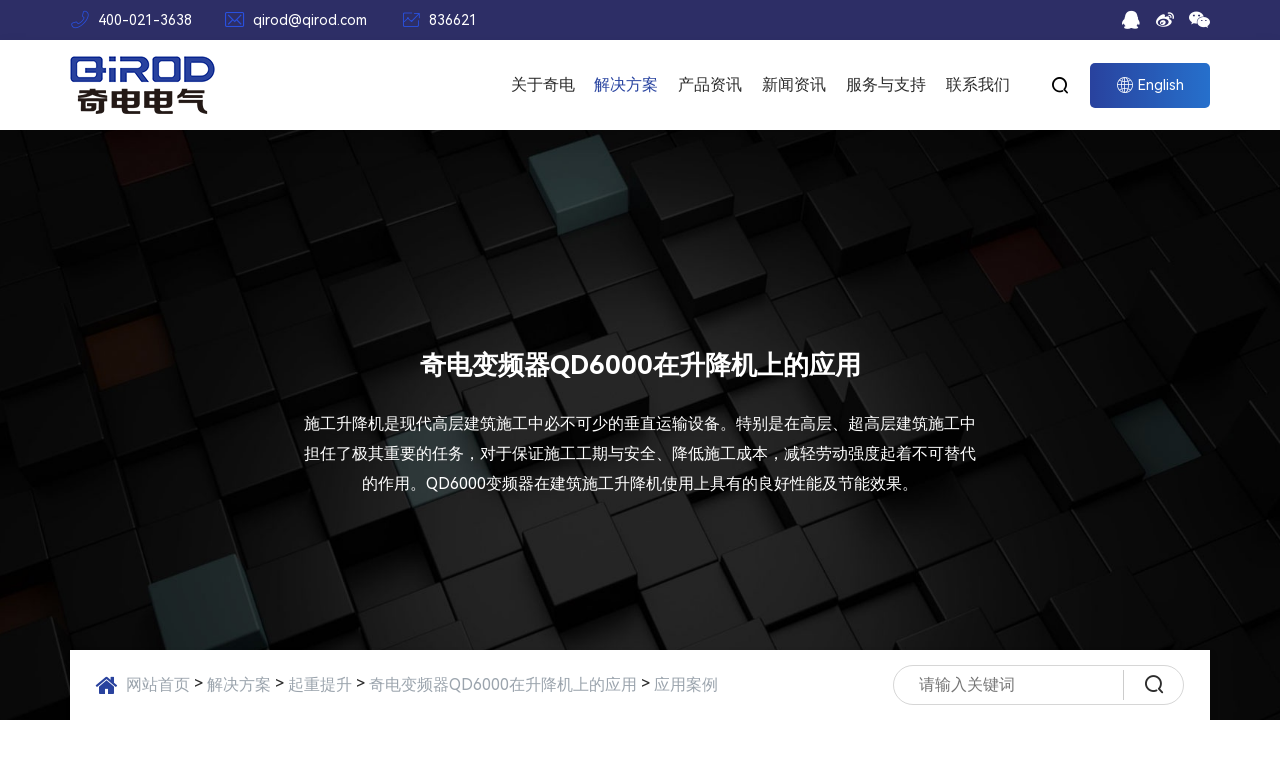

--- FILE ---
content_type: text/html; charset=utf-8
request_url: https://www.qirod.com/qd6000-lift-case-83.html
body_size: 6025
content:
<!DOCTYPE html>
<html>
<head> 
	<meta charset="utf-8">
	<meta http-equiv="X-UA-Compatible" content="IE=edge" />
	<title>运行效果：_应用案例_奇电变频器QD6000在升降机上的应用_起重提升_解决方案_奇电电气官网-上海奇电电气科技有限公司</title>
	<meta name="keywords" content="电气">
	<meta name="description" content="采用QD6000变频器的搅拌机控制系统已投入运行三年多，取得了良好的经济效益和社会效益：控制装置运行可靠，具有良好的环境适应能力，能抗击油污、粉尘及湿热等恶劣环 境，故障率低；优异电流限幅特性，过载能力强，可有效降低变频过载、过流保护，最大限度保障生 产连续性；经济效益显著，一年多即可收回采用变频控制系统增加的全部投资；">
	<meta name="viewport" content="width=device-width, initial-scale=1, maximum-scale=1, user-scalable=no">
	
		<link rel="shortcut icon" href="/favicon.ico">
		<link rel="stylesheet" type="text/css" href="/static/index/package/bootstrap/3.3.7/bootstrap.min.css"/>
	<link rel="stylesheet" type="text/css" href="/static/index/web_default/css/css.css?v==1.3.3"/>
	<!--[if lt IE 9]>
	<script src="/static/index/web_default/js/html5.min.js"></script>
	<script src="/static/index/web_default/js/respond.min.js"></script>
	<script type="text/javascript" src="/static/index/web_default/js/selectivizr.js" ></script>
	<![endif]-->
	<!--Include Js-->
	<script type="text/javascript" src="/static/index/package/seajs/3.0.3/sea.js?v=3.0.3"></script>
	<script type="text/javascript" src="/static/index/web_default/js/config.js?v=1.0.8"></script>
	<script type="text/javascript">
		var searchUrl="/search"
		var emailMsg='Please fill in the email correctly';
		var panel_menu='栏目',
			panel_language='语言',
			indexUrl="/";
	</script>
		</head>
<body>
<div id="page">
	<header class="header  active " id="header">
		<div class="inner">
			<div class="head-top">
				<div class="container2">
					<div class="phone pull-left"><a href="tel:400-021-3638"><i class="iconfont">&#xe636;</i><span>400-021-3638</span></a></div>
					<div class="email pull-left"><a href="#"><i class="iconfont">&#xe63f;</i><span>qirod@qirod.com</span></a></div>
					<div class="stock_code pull-left"><a href="#"><i class="iconfont">&#xe65c;</i><span>836621</span></a></div>
					<div class="share pull-right">
												<a href="http://wpa.qq.com/msgrd?v=3&uin=&site=qq&menu=yes" class="qq"><i class="fa fa-qq"></i></a>
						<a href=""><i class="fa fa-weibo"></i></a>
						<a href="javascript:;" class="wechat">
							<i class="fa fa-weixin"></i>
							<div class="code"><img src="/uploads/image/20220411/1649664217764421.jpg" alt="wechat"></div>
						</a>
											</div>
				</div>
			</div>
			<div class="head-nav clearfix">
				<a href="#menu" class="mm_btn">
					<div class="menu_bar">
						<div class="menu_bar_item top">
							<div class="rect top"></div>
						</div>
						<div class="menu_bar_item mid">
							<div class="rect mid"></div>
						</div>
						<div class="menu_bar_item bottom">
							<div class="rect bottom"></div>
						</div>
					</div>
				</a>  
				<div class="container2 clearfix">
					<h1 class="logo pull-left">
						<a href="/">
							<img src="/uploads/image/20220325/1648193326121167.png" alt="奇电电气官网-上海奇电电气科技有限公司" />
						</a>
					</h1>
					<div class="language pull-right">
													<a href="http://www.dnh-drive.com/"><i class="iconfont">&#xe628;</i><span>English</span></a>
												</div>
					<div class="index-search pull-right">
						<a href="#">
							<i class="iconfont">&#xe7f6;</i>
						</a>
						<div class="content">
							<div class="container">
								<div class="s-content">
									<a href="#" class="close"><i class="fa fa-close"></i></a>
									<div class="title">您需要了解什么产品和服务?</div>
									<div class="input"><input type="text" name="head_keyword" class="head_keyword inpt3" value="" placeholder="请输入关键词" ><input type="submit" class="head_search inpt4"  value="&#xe7f6;"><input type="hidden" name="head_module" value="product"></div>
								</div>
							</div>
						</div>
					</div>
					<nav class="nav pull-right">
						<ul class="clearfix">
														<li >
								<a href="/about" >
																	关于奇电								<i class="fa fa-angle-down"></i>
														</a>
														<div class="child">
																	<a href="/about/profile">公司简介</a>
																	<a href="/about/culture">企业文化</a>
																	<a href="/equipment">厂房设备</a>
																	<a href="/honor">荣誉资质</a>
															</div>
														</li>
														<li class="active">
								<a href="/the-solution" >
																	解决方案								<i class="fa fa-angle-down"></i>
														</a>
														<div class="child">
																	<a href="/the-solution/chemical">化工</a>
																	<a href="/the-solution/hoisting">起重提升</a>
																	<a href="/the-solution/air-compressor">空压机</a>
																	<a href="/the-solution/iron-and-steel">钢铁</a>
																	<a href="/the-solution/machine-tool">机床</a>
																	<a href="/the-solution/fan-water-pump">风机水泵</a>
																	<a href="/the-solution/petroleum-and-petrochemical">石油石化</a>
																	<a href="/the-solution/municipal-engineering">市政工程</a>
																	<a href="/the-solution/rubber">橡胶</a>
																	<a href="/the-solution/non-ferrous-metal">有色金属</a>
																	<a href="/the-solution/other">其他</a>
															</div>
														</li>
														<li >
								<a href="/product" >
																	产品资讯								<i class="fa fa-angle-down"></i>
														</a>
														<div class="child">
																	<a href="/product/low-and-medium-voltage-converter">中低压变频器</a>
																	<a href="/product/medium-and-low-voltage-soft-starter">中低压软起动器</a>
																	<a href="/product/high-pressure-soft-lifting-device">高压软起装置</a>
																	<a href="/product/high-voltage-converter-unit">高压变频器装置</a>
																	<a href="/product/reactive-power-compensation-harmonic-control">电能质量产品</a>
																	<a href="/product/other-products">其他</a>
															</div>
														</li>
														<li >
								<a href="/news" >
																	新闻资讯								<i class="fa fa-angle-down"></i>
														</a>
														<div class="child">
																	<a href="/news/company-news">公司新闻</a>
																	<a href="/news/media-reports">媒体报道</a>
																	<a href="/news/project-activities">专题活动</a>
															</div>
														</li>
														<li >
								<a href="/services-and-support" >
																	服务与支持								<i class="fa fa-angle-down"></i>
														</a>
														<div class="child">
																	<a href="/services-and-support/the-service-is-introduced">服务介绍</a>
																	<a href="/services-and-support/service-process.html">服务流程</a>
																	<a href="/services-and-support/rework-process">返工流程</a>
																	<a href="/services-and-support/technical-support">技术支持</a>
																	<a href="/download">资料下载</a>
															</div>
														</li>
														<li >
								<a href="/contact" >
																	联系我们								<i class="fa fa-angle-down"></i>
														</a>
														<div class="child">
																	<a href="/information">联系信息</a>
																	<a href="/recruit">人才招聘</a>
															</div>
														</li>
													</ul>
					</nav>
				</div>
			</div>
		</div>
		<nav id="menu" class="mm-menu_offcanvas">
	<div id="panel-menu">
		<ul>
			<li><a href="/" >网站首页</a></li>
						<li ><a href="/about" >关于奇电</a>
					
				<ul>
										<li>
						<a href="/about/profile" >公司简介</a>
					</li>
										<li>
						<a href="/about/culture" >企业文化</a>
					</li>
										<li>
						<a href="/equipment" >厂房设备</a>
					</li>
										<li>
						<a href="/honor" >荣誉资质</a>
					</li>
									</ul>
							</li>
						<li class="active"><a href="/the-solution" >解决方案</a>
					
				<ul>
										<li>
						<a href="/the-solution/chemical" >化工</a>
					</li>
										<li>
						<a href="/the-solution/hoisting" >起重提升</a>
					</li>
										<li>
						<a href="/the-solution/air-compressor" >空压机</a>
					</li>
										<li>
						<a href="/the-solution/iron-and-steel" >钢铁</a>
					</li>
										<li>
						<a href="/the-solution/machine-tool" >机床</a>
					</li>
										<li>
						<a href="/the-solution/fan-water-pump" >风机水泵</a>
					</li>
										<li>
						<a href="/the-solution/petroleum-and-petrochemical" >石油石化</a>
					</li>
										<li>
						<a href="/the-solution/municipal-engineering" >市政工程</a>
					</li>
										<li>
						<a href="/the-solution/rubber" >橡胶</a>
					</li>
										<li>
						<a href="/the-solution/non-ferrous-metal" >有色金属</a>
					</li>
										<li>
						<a href="/the-solution/other" >其他</a>
					</li>
									</ul>
							</li>
						<li ><a href="/product" >产品资讯</a>
					
				<ul>
										<li>
						<a href="/product/low-and-medium-voltage-converter" >中低压变频器</a>
					</li>
										<li>
						<a href="/product/medium-and-low-voltage-soft-starter" >中低压软起动器</a>
					</li>
										<li>
						<a href="/product/high-pressure-soft-lifting-device" >高压软起装置</a>
					</li>
										<li>
						<a href="/product/high-voltage-converter-unit" >高压变频器装置</a>
					</li>
										<li>
						<a href="/product/reactive-power-compensation-harmonic-control" >电能质量产品</a>
					</li>
										<li>
						<a href="/product/other-products" >其他</a>
					</li>
									</ul>
							</li>
						<li ><a href="/news" >新闻资讯</a>
					
				<ul>
										<li>
						<a href="/news/company-news" >公司新闻</a>
					</li>
										<li>
						<a href="/news/media-reports" >媒体报道</a>
					</li>
										<li>
						<a href="/news/project-activities" >专题活动</a>
					</li>
									</ul>
							</li>
						<li ><a href="/services-and-support" >服务与支持</a>
					
				<ul>
										<li>
						<a href="/services-and-support/the-service-is-introduced" >服务介绍</a>
					</li>
										<li>
						<a href="/services-and-support/service-process.html" >服务流程</a>
					</li>
										<li>
						<a href="/services-and-support/rework-process" >返工流程</a>
					</li>
										<li>
						<a href="/services-and-support/technical-support" >技术支持</a>
					</li>
										<li>
						<a href="/download" >资料下载</a>
					</li>
									</ul>
							</li>
						<li ><a href="/contact" >联系我们</a>
					
				<ul>
										<li>
						<a href="/information" >联系信息</a>
					</li>
										<li>
						<a href="/recruit" >人才招聘</a>
					</li>
									</ul>
							</li>
					</ul>
	</div>
	<div id="panel-language">
		<ul>
							<li><a href="http://www.dnh-drive.com/">English</a></li>
						</ul>
	</div>
</nav>	
	</header>
		<section class="col-banner" id="col-banner" style="height:300px;">
		<div class="swiper-container banner-container">
			<div class="swiper-wrapper">
								<div class="swiper-slide" style="height:300px;background:url(/uploads/image/20220414/1649897582671662.jpg)no-repeat center/cover">
					<div class="ban_cont" id="ban1" style="text-align:center">
						<div class="container2">
							<div class="content">
								<h2>奇电变频器QD6000在升降机上的应用</h2><p><br/></p><p>施工升降机是现代高层建筑施工中必不可少的垂直运输设备。特别是在高层、超高层建筑施工中担任了极其重要的任务，对于保证施工工期与安全、降低施工成本，减轻劳动强度起着不可替代的作用。QD6000变频器在建筑施工升降机使用上具有的良好性能及节能效果。</p>							</div>
						</div>
					</div>
				</div>
							</div>
		</div>
			</section>
	<div class="vicenav">
	<div class="container2">
		<div class="wrap">
			<div class="navHead">
				<div class="mbx"><i class="fa fa-home"></i><a href="/">网站首页</a>&nbsp;&gt;&nbsp;<a href='/the-solution'>解决方案</a>&nbsp;&gt;&nbsp;<a href='/the-solution/hoisting'>起重提升</a>&nbsp;&gt;&nbsp;<a href='/the-solution/hoisting/qd6000-lift'>奇电变频器QD6000在升降机上的应用</a>&nbsp;&gt;&nbsp;<a href='/qd6000-lift-case'>应用案例</a></div>
				<div class="page-search"><input type="text" name="page_keyword" class="page_keyword inpt3" value="" placeholder="请输入关键词" ><input type="submit" class="page_search inpt4"  value="&#xe7f6;"><input type="hidden" name="page_module" value="product"></div>
			</div>
						<ul class="list">
								<li class="active">
					<a href="/qd6000-lift-case">
						<h3>应用案例</h3>
						<p class="namemark"></p>
					</a>
				</li>
								<li >
					<a href="/the-solution/hoisting/qd6000-lift/qd6000-lift-products">
						<h3>相关产品</h3>
						<p class="namemark"></p>
					</a>
				</li>
								<li >
					<a href="/qd6000-lift-download">
						<h3>资料下载</h3>
						<p class="namemark"></p>
					</a>
				</li>
							</ul>
					</div>
	</div>
</div>
<div class="col-page">
	<section class="col-news met_section_sehed container2">
		<article>
			<div class="met_article">
				<div class="met_clear"></div>
				<div class="met_module2">
					<h1 class="met_title">运行效果：</h1>
					<div class="met_infos">
						<span class="met_time">2022-04-09 15:05:27</span>
						<span class="met_source"><a href="/" title="上海奇电电气科技有限公司">上海奇电电气科技有限公司</a></span>
						<span class="met_hits">浏览次数 <span class="met_Clicks">352</span></span>
					</div>
					<div class="met_editor">
						<div>
							<p><strong>采用QD6000变频器的升降机控制系统已投入运行三年多，取得了良好的经济效益和社会效益</strong></p><ul style="list-style-type: disc;"><li><p>控制装置运行可靠，具有良好的环境适应能力，能抗击油污、粉尘及湿热等恶劣环境，故障率低；</p></li><li><p>*优异电流限幅特性，过载能力强，可有效降低变频过载、过流保护，最大限度保障生产连续性；</p></li><li><p>*吊轻重不同负载启停时，不存在“溜钩”现象；</p></li><li><p>*轻负载升速和松绳检测功能满足客户对提高生产效率和安全性的要求。</p></li></ul>						</div>
						<div class="met_clear"></div>
					</div>
					<div class="met_tools">
						<div class="bdsharebuttonbox bdshare-button-style1-16" data-bd-bind="1557207286955"><a href="#" class="bds_more" data-cmd="more"></a><a href="#" class="bds_qzone" data-cmd="qzone" title="分享到QQ空间"></a><a href="#" class="bds_tsina" data-cmd="tsina" title="分享到新浪微博"></a><a href="#" class="bds_tqq" data-cmd="tqq" title="分享到腾讯微博"></a><a href="#" class="bds_renren" data-cmd="renren" title="分享到人人网"></a><a href="#" class="bds_weixin" data-cmd="weixin" title="分享到微信"></a></div><script>window._bd_share_config={"common":{"bdSnsKey":{},"bdText":"","bdMini":"2","bdMiniList":false,"bdPic":"","bdStyle":"1","bdSize":"16"},"share":{}};with(document)0[(getElementsByTagName("head")[0]||body).appendChild(createElement("script")).src="http://bdimg.share.baidu.com/static/api/js/share.js?v=89860593.js?cdnversion="+~(-new Date()/36e5)];</script>
						<ul class="met_page">
							<li class="met_page_preinfo"><span>上一条</span><a href="/qd6000-lift-case-82.html">现场使用情况：</a></li>
							<li class="met_page_next"><span>下一条</span><a href="/qd6000-lift-case-84.html">客户收益：</a></li>
						</ul>
					</div> 
				</div>
			</div>
		</article>
		<div class="met_clear"></div>
	</section>
</div>
<footer class="footer">
	<div class="container2">
		<div class="contact">
			<div class="flex">
				<div class="title"><p>立即致电我们进行免费咨询</p><p><img src="/uploads/image/20220408/1649385394699227.png"/>&nbsp; &nbsp;400-021-3638</p></div>
				<a href="/contact" class="more"><span>联系我们</span><i class="fa fa-angle-right"></i></a>
			</div>
		</div>
		<div class="clearfix wrap">
			<div class="footer-info">
				<div class="logo"><a href="/"><img src="/uploads/image/20220412/1649725097115570.png" alt="奇电电气官网-上海奇电电气科技有限公司"></a></div>
				<h3>联系信息</h3>
				<p><i class="iconfont">&#xe60c;</i><span>400-021-3638</span></p>
				<p><i class="iconfont">&#xe662;</i><span>qirod@qirod.com</span></p>
				<p><i class="iconfont">&#xe612;</i><span>上海市青浦区崧春路339号8幢2楼厂房</span></p>
				<div class="share">
										<a href="javascript:;" class="wechat">
						<i class="fa fa-weixin"></i>
						<div class="code"><img src="/uploads/image/20220411/1649664217764421.jpg" alt="wechat"></div>
					</a>
					<a href="http://service.weibo.com/share/share.php?appkey=&title=运行效果：_应用案例_奇电变频器QD6000在升降机上的应用_起重提升_解决方案_奇电电气官网-上海奇电电气科技有限公司&url=http://www.qirod.com&pic=&searchPic=false&style=simple" target="_blank"><i class="fa fa-weibo"></i></a>
					<a href="http://wpa.qq.com/msgrd?v=3&uin=&site=qq&menu=yes" class="qq"><i class="fa fa-qq"></i></a>
						
				</div>
			</div>
			<div class="footer-nav">
				<ul>
										<li>
						<a href="/about">关于奇电</a>
												<div class="child">
															<p><a href="/about/profile">公司简介</a></p>
															<p><a href="/about/culture">企业文化</a></p>
															<p><a href="/equipment">厂房设备</a></p>
															<p><a href="/honor">荣誉资质</a></p>
													</div>
											</li>
										<li>
						<a href="/the-solution">解决方案</a>
												<div class="child">
															<p><a href="/the-solution/chemical">化工</a></p>
															<p><a href="/the-solution/hoisting">起重提升</a></p>
															<p><a href="/the-solution/air-compressor">空压机</a></p>
															<p><a href="/the-solution/iron-and-steel">钢铁</a></p>
															<p><a href="/the-solution/machine-tool">机床</a></p>
															<p><a href="/the-solution/fan-water-pump">风机水泵</a></p>
															<p><a href="/the-solution/petroleum-and-petrochemical">石油石化</a></p>
															<p><a href="/the-solution/municipal-engineering">市政工程</a></p>
															<p><a href="/the-solution/rubber">橡胶</a></p>
															<p><a href="/the-solution/non-ferrous-metal">有色金属</a></p>
															<p><a href="/the-solution/other">其他</a></p>
													</div>
											</li>
										<li>
						<a href="/product">产品资讯</a>
												<div class="child">
															<p><a href="/product/low-and-medium-voltage-converter">中低压变频器</a></p>
															<p><a href="/product/medium-and-low-voltage-soft-starter">中低压软起动器</a></p>
															<p><a href="/product/high-pressure-soft-lifting-device">高压软起装置</a></p>
															<p><a href="/product/high-voltage-converter-unit">高压变频器装置</a></p>
															<p><a href="/product/reactive-power-compensation-harmonic-control">电能质量产品</a></p>
															<p><a href="/product/other-products">其他</a></p>
													</div>
											</li>
										<li>
						<a href="/news">新闻资讯</a>
												<div class="child">
															<p><a href="/news/company-news">公司新闻</a></p>
															<p><a href="/news/media-reports">媒体报道</a></p>
															<p><a href="/news/project-activities">专题活动</a></p>
													</div>
											</li>
										<li>
						<a href="/services-and-support">服务与支持</a>
												<div class="child">
															<p><a href="/services-and-support/the-service-is-introduced">服务介绍</a></p>
															<p><a href="/services-and-support/service-process.html">服务流程</a></p>
															<p><a href="/services-and-support/rework-process">返工流程</a></p>
															<p><a href="/services-and-support/technical-support">技术支持</a></p>
															<p><a href="/download">资料下载</a></p>
													</div>
											</li>
										<li>
						<a href="/contact">联系我们</a>
												<div class="child">
															<p><a href="/information">联系信息</a></p>
															<p><a href="/recruit">人才招聘</a></p>
													</div>
											</li>
									</ul>
			</div>
		</div>	
		<div class="bottom">
			<div class="copyright">奇电电气官网-上海奇电电气科技有限公司 版权所有©2021 <a href="https://beian.miit.gov.cn" target="_blank" style="color: rgb(255, 255, 255);">沪ICP备19031507号-1</a></div>
			<div id="gotoTop" title="返回顶部"><i class="fa fa-angle-up" aria-hidden="true"></i></div>
		</div>
	</div>
</footer>
		</div>
<div class="videoPop">
	<i id="videoClose"><i class="fa fa-close"></i></i>
	<div class="col-video2">
		<video id="Video" src="" controls="" x5-playsinline="" playsinline="" webkit-playsinline="" x5-video-player-type="h5" x5-video-player-fullscreen="true">
			your browser does not support the video tag
		</video>
	</div>  
</div>
</body>
</html>

--- FILE ---
content_type: application/javascript
request_url: https://www.qirod.com/static/index/web_default/js/main.js
body_size: 4886
content:
define(function (require, exports, module) {
	//var jquery = require("jquery");
	var common = require("common");// 公用库
	if (getIEVersion() !== "IE8") {
		var wow = function (){
			
			
			if ($('.col-index-about').length) {
				$('.col-index-about .img').addClass('wow fadeLeft')
				$('.col-index-about .img').attr('data-wow-delay','0.3s')
				$('.col-index-about .content').addClass('wow fadeRight')
				$('.col-index-about .content').attr('data-wow-delay','0.3s')

			}
			if ($('.col-index-solution').length) {
				$('.col-index-solution .swiper-slide').each(function(i){
					$(this).addClass('wow fadeUp');
					$(this).attr('data-wow-delay', i * 0.05 + 's')
				})

			}
			if ($('.col-index-product').length) {
				$('.col-index-product .product-nav').addClass('wow fadeLeft')
				$('.col-index-product .product-nav').attr('data-wow-delay','0.3s')
				$('.col-index-product .slide .swiper-container .swiper-slide').each(function(i){
					$(this).addClass('wow fadeIn');
					$(this).attr('data-wow-delay', i * 0.15 + 's')
				})

			}
			if ($('.col-index-service').length) {
				$('.col-index-service .wrap').addClass('wow fadeUp')
				$('.col-index-service .wrap').attr('data-wow-delay','0.3s')

			}
			if ($('.col-index-news').length) {
				$('.col-index-news ul.list li').each(function(i){
					$(this).addClass('wow fadeRight');
					$(this).attr('data-wow-delay', i * 0.1 + 's')
				})

			}
			if ($('.footer').length) {
				$('.footer .contact .flex').addClass('wow fadeUp')
				$('.footer .contact .flex').attr('data-wow-delay','0.3s')
				$('.footer .wrap').addClass('wow fadeIn')
				$('.footer .wrap').attr('data-wow-delay','0.3s')
				$('.footer .bottom').addClass('wow fadeIn')
				$('.footer .bottom').attr('data-wow-delay','0.3s')
				
			}
			
			
			var wow = new WOW({
				boxClass: 'wow',
				animateClass: 'animated',
				offset: 0,
				mobile: true,
				live: true
			});
			wow.init();
		}
		exports.wow = wow;
		wow();
	};
	
	if ($('#menu').length) {
		function e() { 
			$("#header .mm_btn").attr("href", "#page").addClass("is_active"); 
			$('.header .menu').addClass('active')
		}
		function t() { 
			$("#header .mm_btn").attr("href", "#menu").removeClass("is_active") ;
			$('.header .menu').removeClass('active')
		}
		function load_mmenu() {
			return $.Deferred(function (p) {
				require.async([
					'jquery',
					'mmenu',
					'mmenu.css'
				], p.resolve)
			})
		}
		function menu() {
			load_mmenu().then(function () {
				var a = $('nav#menu').mmenu({
					extensions: { all: ['effect-slide-menu', 'pageshadow', "listview-50", "theme-white", "pagedim-black"], "(max-width: 549px)": ["fx-menu-slide"] },
					searchfield: true,
					counters: false,//子栏目数目
					navbars: [
						{
							position: 'top',
							content: ['searchfield']
						}, {
							position: 'top',
							content: [
								'prev',
								'breadcrumbs',
								'close'
							]
						},{
							type		: 'tabs',
							content		: [ 
								'<a href="#panel-menu">'+panel_menu+'</a>', 
								'<a href="#panel-language">'+panel_language+'</a>'
							]
						}
					],
				}, {
					navbars		: {
						breadcrumbs	: {
							removeFirst	: true
						}
					}
				}).data("mmenu"),
					n = $("#header .mm_btn");
				a.bind("close:finish",
					function () {
						$(".head-nav").css("top", "0px");
						// $("#header").css("transition", '1s');
						setTimeout(t, 100)
				}),
				a.bind("open:finish",
					function () {
						setTimeout(e, 100)
				}),
				a.bind("open:start",
					function () {
						//console.log($(document).height())
						//console.log($(window).height())
						//console.log($(window).scrollTop())
						$(".head-nav").removeClass("on");
						$(".head-nav").css("top", $(window).scrollTop());
						$(".head-nav").css("transition", 'none');
				})
			})
		}
		menu()
	}
	
	function load_swiper() {
		return $.Deferred(function (p) {
			require.async([
				'swiper5.css',
				'swiper5',
				'swiper.animate',
				'animate.min.css',
			], p.resolve)
		})
	}
	load_swiper().then(function () {
		var myswiper = new Swiper('.banner-container', {
			// autoplay: {
			// 	delay: 3500,
			// 	disableOnInteraction: false,
			// },
			watchOverflow: true,
			effect: 'fade',
			fadeEffect: {
				crossFade: true,
			},
			pagination :{
				el: '.col-banner .swiper-pagination',
				clickable :true,
				type : 'progressbar',
			},
			speed: 1000,
			slidesPerView: 1,
			on:{
				init: function(){
					if($('.banner-container .swiper-slide').length > 1){
						if($('.banner-container .swiper-slide-active').find('video').length){
							var Video=document.getElementById('VideoBanner')
							Video.play();	
							Video.addEventListener('ended', function () { //结束
								// myswiper.slideTo(1, 800, false);
								myswiper.autoplay.start();
								Video.currentTime=0;
							}, false);  
						}
					}
				}, 
				slideChangeTransitionEnd: function(){
					if($('.banner-container .swiper-slide').length > 1){
						if($('.banner-container .swiper-slide-active').find('video').length){
							var Video=document.getElementById('VideoBanner')
							Video.play()
							myswiper.autoplay.stop();	
							Video.addEventListener('ended', function () { //结束
								// myswiper.slideTo(1, 800, false);
								myswiper.autoplay.start();
								Video.currentTime=0;
							}, false);  
						}
						if($('.banner-container .swiper-slide:not(.swiper-slide-active)').find('video').length){
							var Video=document.getElementById('VideoBanner')
							Video.pause();
							Video.currentTime=0;
							myswiper.autoplay.start();
						}
					}
				},
			},
			lazy: {
				loadPrevNext: true,
			},
			observer:true,
			observeParents:true,
		});
		if ($(".col-banner").length) {
			if($('.banner-container .swiper-slide:not(.swiper-slide-active)').find('video').length){
			}else{
				myswiper.autoplay.start();
			}
			$(function () {
				var sTop = 0;
				var Top = 0;
				$(window).scroll(function () {
					sTop = $(this).scrollTop();
					var top = sTop / 5;
					var top2 = top*0.5;
					var op = 1 - sTop / 1200
					if (sTop >= Top && sTop < 1200) {
						$('.col-banner .banner-container').css("top", -top)
						$('.col-banner .banner-container .ban_cont').css("opacity", op)
						$('.col-banner .banner-container .ban_cont').css("margin-top",-top2)
					}
				});
			});
		}
		var swiper1 = new Swiper('.solution-container', {
			autoplay: {
				delay: 3500,
				disableOnInteraction: false,
			},
			spaceBetween: 20,
			slidesPerView:1,
			slidesPerGroup:1,
			slidesPerColumn : 2,
			slidesPerColumnFill : 'row',
			pagination :{
				el: '.solution-container .swiper-pagination',
				clickable :true,
			},
			breakpointsInverse:false,
			breakpoints: {
				768: {
					slidesPerView: 2,
					slidesPerGroup:2,
					spaceBetween: 40,
				},
			},
			lazy: {
				loadPrevNext: true,
				loadOnTransitionStart: true,
			},
			observer: true,
			observeParents: true,
		});
		var swiper2 = new Swiper('.product-container', {
			autoplay: {
				delay: 5000,
				disableOnInteraction: false,
			},
			spaceBetween: 10,
			slidesPerView:2,
			slidesPerGroup:2,
			pagination :{
				el: '.product-container .swiper-pagination',
				clickable :true,
			},
			breakpointsInverse:false,
			breakpoints: {
				1200: {
					slidesPerView:3,
					slidesPerGroup:3,
					spaceBetween: 40,
				},
				992: {
					slidesPerView: 3,
					slidesPerGroup:3,
					spaceBetween: 30,
				},
				468: {
					slidesPerView: 2,
					slidesPerGroup:2,
					spaceBetween: 20,
				}
			},
			lazy: {
				loadPrevNext: true,
				loadOnTransitionStart: true,
			},
			observer: true,
			observeParents: true,
		});
		var swiper3 = new Swiper('.equipment-container', {
			autoplay: {
				delay: 3500,
				disableOnInteraction: false,
			},
			speed:1000,
			effect: 'fade',
			fadeEffect: {
				crossFade: true,
			},
			navigation: {
				nextEl: '.equipment-container .swiper-button-next',
				prevEl: '.equipment-container .swiper-button-prev',
			},
			breakpointsInverse:false,
			lazy: {
				loadPrevNext: true,
				loadOnTransitionStart: true,
			},
			observer: true,
			observeParents: true,
		});
		var swiper4 = new Swiper('.certification-container', {
			autoplay: {
				delay: 5000,
				disableOnInteraction: false,
			},
			spaceBetween: 10,
			slidesPerView:2,
			pagination :{
				el: '.certification-container .swiper-pagination',
				clickable :true,
			},
			breakpointsInverse:false,
			breakpoints: {
				1200: {
					slidesPerView:4,
					spaceBetween: 30,
				},
				992: {
					slidesPerView: 3,
					spaceBetween: 30,
				},
				468: {
					slidesPerView: 2,
					spaceBetween: 20,
				}
			},
			lazy: {
				loadPrevNext: true,
				loadOnTransitionStart: true,
			},
			observer: true,
			observeParents: true,
		});
		var swiper5 = new Swiper('.honor-container1', {
			autoplay: {
				delay: 3500,
				disableOnInteraction: false,
			},
			spaceBetween: 10,
			slidesPerView:2,
			navigation: {
				nextEl: '.col-page-honor .inner1 .swiper-button-next',
				prevEl: '.col-page-honor .inner1 .swiper-button-prev',
			},
			breakpointsInverse:false,
			breakpoints: {
				1200: {
					slidesPerView:5,
					spaceBetween: 20,
				},
				992: {
					slidesPerView: 4,
					spaceBetween: 20,
				},
				468: {
					slidesPerView: 3,
					spaceBetween: 20,
				}
			},
			lazy: {
				loadPrevNext: true,
				loadOnTransitionStart: true,
			},
			observer: true,
			observeParents: true,
		});
		var swiper6 = new Swiper('.honor-container2', {
			autoplay: {
				delay: 3500,
				disableOnInteraction: false,
			},
			spaceBetween: 10,
			slidesPerView:2,
			navigation: {
				nextEl: '.col-page-honor .inner2 .swiper-button-next',
				prevEl: '.col-page-honor .inner2 .swiper-button-prev',
			},
			breakpointsInverse:false,
			breakpoints: {
				1200: {
					slidesPerView:5,
					spaceBetween: 20,
				},
				992: {
					slidesPerView: 4,
					spaceBetween: 20,
				},
				468: {
					slidesPerView: 3,
					spaceBetween: 20,
				}
			},
			lazy: {
				loadPrevNext: true,
				loadOnTransitionStart: true,
			},
			observer: true,
			observeParents: true,
		});
		var galleryTop = new Swiper('.gallery-top', {
			autoplay: {
				delay: 5000,
				disableOnInteraction: false,
			},
			watchOverflow: true,
			spaceBetween: 0,
			effect : 'fade',
			fadeEffect: {
				crossFade: true,
			},
			pagination :{
				el: '.gallery-top .swiper-pagination',
				clickable :true,
			},
			lazy: {
				loadPrevNext: true,
			},
			observer: true,
			observeParents: true,
		});

	})
	if ($(".col-page-equipment").length > 0) {
		$(".col-page-equipment .col-1 .tab-nav .item").click(function () {
			$('.col-page-equipment .col-1 .tab-nav .item').removeClass('active')
			$(this).addClass('active')
			$('.col-page-equipment .col-1 .slide .swiper-container').removeClass('active')
			$('.col-page-equipment .col-1 .slide .swiper-container').eq($(this).index()).addClass('active')
			
		})
		$('.col-page-equipment .col-1 .slide .swiper-container').each(function(){
			$(this).css('animation',' fadeIn 0.5s both');
			$(this).css('animation-delay', 0.1 + 's')
		})
	}
	
	if ($(".recaptcha").length) {
		$(function(){ 
			$('.recaptcha').click(function() {
				$('.captcha_src').click();
				return false;
			})
		});
	}


	if ($(".ajaxForm").length) {
		function load_form(){
			return $.Deferred(function(p){
				require.async([
					'form',
					'layer.css',
					'layer',
				],p.resolve)
			})
		}
		load_form().then(function(){
			$(function () {
				$('.ajaxForm').ajaxForm({
					success: complete,
					dataType: 'json'
				});
			});
			function complete(response,status) {
				if (response.code == 1) {
					layer.alert(response.msg, {icon: 6}, function (index) {
						layer.close(index);
						window.location.href = response.url;
					});
				} else {
					layer.alert(response.msg, {icon: 5}, function (index) {
						if($(".captcha_src").length>0){
							$(".captcha_src").click();
						}
						layer.close(index);
						if(response.url){
							window.location.href = response.url;
						}
					});
				}
			}
			
		})
	}

	function load_fancybox() {
		return $.Deferred(function (p) {
			require.async([
				'fancybox',
				'fancybox.css',
			], p.resolve)
		})
	}
	if ($("a#fancybox").length) {
		load_fancybox().then(function () {
			$('a#fancybox').fancybox();
		})
	}
	

	function load_bttrlazyloading(){
		return $.Deferred(function(p){
			 require.async([
				'bttrlazyloading',
				'bttrlazyloading.css',
			 ],p.resolve)
	   })
	}
	load_bttrlazyloading().then(function(){
		$(document).ready(function(){
			$('.bttrlazyloading').bttrlazyloading();
		});
	})
	function load_lightgallery() {
		return $.Deferred(function (p) {
			require.async([
				'lightgallery.css',
				'lg-transitions.css',
				'lightgallery-all',
			], p.resolve)
		})
	}
	
	if ($(".lightgallery").length) {
		load_lightgallery().then(function () {
			$('.lightgallery').lightGallery({
				thumbnail:false,
			});
		})
	}
	if ($(".search").length) {
		$(function(){
			$("input[name='keyword']").keydown(function(event){
				if(event.keyCode==13) {
					$(".search").click();
				}
			});
			if ($(".search").length) {
				$('.search').click(function() {
					module = $('[name="module"]').val();
					keyword = $('[name="keyword"]').val();
					keyword=keyword.replace(/(^\s*)|(\s*$)/g, "");
					url=searchUrl+'/'+module+'/'+keyword;
					window.location.href=url;
				});
			}
		})
	}
	
	if ($(".head_search").length) {
		$(function(){
			$("input[name='head_keyword']").keydown(function(event){
				if(event.keyCode==13) {
					$(".head_search").click();
				}
			});
			$('.head_search').click(function() {
				module = $('[name="head_module"]').val();
				keyword = $('[name="head_keyword"]').val();
				keyword=keyword.replace(/(^\s*)|(\s*$)/g, "");
				url=searchUrl+'/'+module+'/'+keyword;
				window.location.href=url;
			});
		})
	}
	if ($(".page_search").length) {
		$(function(){
			$("input[name='page_keyword']").keydown(function(event){
				if(event.keyCode==13) {
					$(".page_search").click();
				}
			});
			$('.page_search').click(function() {
				module = $('[name="page_module"]').val();
				keyword = $('[name="page_keyword"]').val();
				keyword=keyword.replace(/(^\s*)|(\s*$)/g, "");
				url=searchUrl+'/'+module+'/'+keyword;
				window.location.href=url;
			});
		})
	}
	
	
	if ($(".header").length) {
		$('.header .inner .head-nav nav ul li').hover(function(e){
			$(this).find('.child').stop().fadeIn(200);
			$(this).find('.child').stop().animate({
				'margin-top':'0','opacity':'1'
			},200)
		},function(){
			var _this=$(this);
			_this.find('.child').stop().animate({
				'margin-top':'-10px','opacity':'0'
			},200,function(){
				_this.find('.child').stop().fadeOut(200);
			});
		})
		$('.header .inner .index-search a').click(function(){
			$(this).next('.content').fadeIn()
			$(this).next('.content').addClass('active')
			return false;
		})
		$('.header .inner .index-search .content a.close').click(function(){
			$(this).parents('.content').fadeOut()
			$(this).parents('.content').removeClass('active')
			return false;
		})
		$('.header .inner .index-search .content .s-content').click(function(event){
			event.stopPropagation();
		})
		$('.header .inner .index-search .content').click(function(event){
			$(this).fadeOut()
			$(this).removeClass('active')
			event.stopPropagation();
			return false;
		})
		var oTop = 200;
		var sTop = 0;
		if ($(window).scrollTop() > oTop) {
			$('.header').addClass('cur');
		} else {
			$('.header').removeClass('cur');
		};
		$(window).scroll(function () {
			sTop = $(this).scrollTop();
			if (sTop >= oTop) {
				$('.header').addClass('cur');
			} else {
				$('.header').removeClass('cur');
			}
		});
		$(window).on({
			scroll : function(){
				var sc = $(window).scrollTop();
				lnbChange(sc)
			}
		});
		var lnbTop;
		var myObj = $('.header .inner .head-nav');
		if(myObj.length)
		{
			lnbTop = myObj.offset().top;
			Height = myObj.outerHeight();
		}
		function lnbChange(sc){
			
			if(lnbTop < sc){
				myObj.addClass('active');
			}else{
				myObj.removeClass('active');
			}
		}
		var sc = $(window).scrollTop();
		lnbChange(sc)
	}
	if ($(".videoPop").length) {
		$(".play").each(function(){
			$(this).on('click', function () {
				$(".videoPop").show()
				var _video2 = $(".col-video2")
				var _videoUrl = $(this).attr("data-src")
				_video2.find("video").attr("src", _videoUrl)
				_video2.find("#Video").get(0).play()
		
				document.addEventListener(
					'WeixinJSBridgeReady',
					function () {
						var _video = document.getElementById("Video");
						_video.play();
					},
					false
				);
		
				document.addEventListener('touchstart', function () {
					var _video = document.getElementById("Video");
					_video.play();
				}, false);
			})
		})
		$("#videoClose").on('click', function () {
			$(".videoPop").hide()
			var _video2 = $(".col-video2")
			var _video = document.getElementById("Video");
			_video2.find("#Video").get(0).pause()
			_video.currentTime=0;
		})
	}
	
	if ($("a.wechat").length) {
		$('a.wechat').hover(function(){
			$(this).find('.code').stop().fadeIn()
		},function(){
			$(this).find('.code').stop().fadeOut()
		})
	}
	if ($("#parallax-counter").length) {
		function waypoints() {
			return $.Deferred(function (p) {
				require.async([
					'waypoints',
				], p.resolve)
			})
		}
		if ($(".odometer").length) {
			var Obo = $('.odometer')
			Obo.each(function(){
				var num = $(this).text()
				$(this).attr('data-num',num)
			})
			waypoints().then(function () {
				var waypoint = new Waypoint({
					element: document.getElementById('parallax-counter'),
					handler: function() {
						if ($(".odometer").length) {
							load_odometer().then(function () {
								$(".odometer").each(function(index, el) {
									$(el).html("");
									var number = $(el).data("num");
									$(el).html(number)
								})
							})
						}
					},
					offset: '100%'
				})
			})
		}
		function load_odometer() {
			return $.Deferred(function (p) {
				require.async([
					'odometer.css',
					'odometer',
				], p.resolve)
			})
		}
		if ($("#my_odometer1").length) {
			load_odometer().then(function () {
				var el1 = document.getElementById('my_odometer1');
				var value1 = el1.innerText;
				od1 = new Odometer({
					el: el1,
					value: '00000000',
					duration: 5000,
					format:'d',
				});
				od1.update(value1)
			})
		}
		if ($("#my_odometer2").length) {
			load_odometer().then(function () {
				var el2 = document.getElementById('my_odometer2');
				var value2 = el2.innerText;
				od2 = new Odometer({
					el: el2,
					value: '00000000',
					duration: 5000,
					format:'d',
				});
				od2.update(value2)
			})
		}
		if ($("#my_odometer3").length) {
			load_odometer().then(function () {
				var el3 = document.getElementById('my_odometer3');
				var value3 = el3.innerText;
				od3 = new Odometer({
					el: el3,
					value: '00000000',
					duration: 5000,
					// format:'(,ddd).dd',
					format:'d',
				});
				od3.update(value3)
			})
		}
	}
	
	$(function () {
		$("#gotoTop").click(function () {
			$('body,html').stop(true).animate({
				'scrollTop': 0
			}, Number(500));
			return false;
		});
	})

	$(window).on('scroll', function () {
		goToTopScroll();
	})
	function goToTopScroll() {
		var $goToTopEl = $("#gotoTop");
		var elementOffset = 450;
		if ($(window).scrollTop() > Number(elementOffset)) {
			$goToTopEl.stop().fadeIn();
		} else {
			$goToTopEl.stop().fadeOut();
		}
	}
	goToTopScroll();

	if ($(".col-page-culture").length) {
		var Item = $('.col-page-culture .col-3 ul.list li')
		Item.hover(function(){
			var Height = $(this).find('.inner').innerHeight()
			$(this).find('.s-content').css('height',Height)
		},function(){
			$(this).find('.s-content').css('height','0')
		})
	}
	if ($(".col-product-detail").length) {
		$(".col-product-detail .detail .tab-nav .item").click(function () {
			$('.col-product-detail .detail .tab-nav .item').removeClass('active')
			$(this).addClass('active')
			$('.col-product-detail .detail .tab-box .box').removeClass('active')
			$('.col-product-detail .detail .tab-box .box').eq($(this).index()).addClass('active')
			
		})
		$('.col-product-detail .detail .tab-box .box').each(function(){
			$(this).css('animation',' fadeUp 0.5s both');
			$(this).css('animation-delay', 0.1 + 's')
		})
		var download = $('.col-product-detail .detail .tab-box .box:last-child()')
		download.addClass('download')
		download.find('a').attr('download','')
	}
	
})

--- FILE ---
content_type: application/javascript
request_url: https://www.qirod.com/static/index/web_default/js/config.js?v=1.0.8
body_size: 5462
content:
/*! modernizr 3.5.0 (Custom Build) | MIT *
 * https://modernizr.com/download/?-cssanimations-setclasses !*/
!function(e,n,t){function r(e){var n=_.className,t=Modernizr._config.classPrefix||"";if(x&&(n=n.baseVal),Modernizr._config.enableJSClass){var r=new RegExp("(^|\\s)"+t+"no-js(\\s|$)");n=n.replace(r,"$1"+t+"js$2")}Modernizr._config.enableClasses&&(n+=" "+t+e.join(" "+t),x?_.className.baseVal=n:_.className=n)}function o(e,n){return typeof e===n}function s(){var e,n,t,r,s,i,a;for(var l in S)if(S.hasOwnProperty(l)){if(e=[],n=S[l],n.name&&(e.push(n.name.toLowerCase()),n.options&&n.options.aliases&&n.options.aliases.length))for(t=0;t<n.options.aliases.length;t++)e.push(n.options.aliases[t].toLowerCase());for(r=o(n.fn,"function")?n.fn():n.fn,s=0;s<e.length;s++)i=e[s],a=i.split("."),1===a.length?Modernizr[a[0]]=r:(!Modernizr[a[0]]||Modernizr[a[0]]instanceof Boolean||(Modernizr[a[0]]=new Boolean(Modernizr[a[0]])),Modernizr[a[0]][a[1]]=r),C.push((r?"":"no-")+a.join("-"))}}function i(e,n){return!!~(""+e).indexOf(n)}function a(){return"function"!=typeof n.createElement?n.createElement(arguments[0]):x?n.createElementNS.call(n,"http://www.w3.org/2000/svg",arguments[0]):n.createElement.apply(n,arguments)}function l(e){return e.replace(/([a-z])-([a-z])/g,function(e,n,t){return n+t.toUpperCase()}).replace(/^-/,"")}function u(e,n){return function(){return e.apply(n,arguments)}}function f(e,n,t){var r;for(var s in e)if(e[s]in n)return t===!1?e[s]:(r=n[e[s]],o(r,"function")?u(r,t||n):r);return!1}function c(e){return e.replace(/([A-Z])/g,function(e,n){return"-"+n.toLowerCase()}).replace(/^ms-/,"-ms-")}function d(n,t,r){var o;if("getComputedStyle"in e){o=getComputedStyle.call(e,n,t);var s=e.console;if(null!==o)r&&(o=o.getPropertyValue(r));else if(s){var i=s.error?"error":"log";s[i].call(s,"getComputedStyle returning null, its possible modernizr test results are inaccurate")}}else o=!t&&n.currentStyle&&n.currentStyle[r];return o}function p(){var e=n.body;return e||(e=a(x?"svg":"body"),e.fake=!0),e}function m(e,t,r,o){var s,i,l,u,f="modernizr",c=a("div"),d=p();if(parseInt(r,10))for(;r--;)l=a("div"),l.id=o?o[r]:f+(r+1),c.appendChild(l);return s=a("style"),s.type="text/css",s.id="s"+f,(d.fake?d:c).appendChild(s),d.appendChild(c),s.styleSheet?s.styleSheet.cssText=e:s.appendChild(n.createTextNode(e)),c.id=f,d.fake&&(d.style.background="",d.style.overflow="hidden",u=_.style.overflow,_.style.overflow="hidden",_.appendChild(d)),i=t(c,e),d.fake?(d.parentNode.removeChild(d),_.style.overflow=u,_.offsetHeight):c.parentNode.removeChild(c),!!i}function y(n,r){var o=n.length;if("CSS"in e&&"supports"in e.CSS){for(;o--;)if(e.CSS.supports(c(n[o]),r))return!0;return!1}if("CSSSupportsRule"in e){for(var s=[];o--;)s.push("("+c(n[o])+":"+r+")");return s=s.join(" or "),m("@supports ("+s+") { #modernizr { position: absolute; } }",function(e){return"absolute"==d(e,null,"position")})}return t}function v(e,n,r,s){function u(){c&&(delete N.style,delete N.modElem)}if(s=o(s,"undefined")?!1:s,!o(r,"undefined")){var f=y(e,r);if(!o(f,"undefined"))return f}for(var c,d,p,m,v,g=["modernizr","tspan","samp"];!N.style&&g.length;)c=!0,N.modElem=a(g.shift()),N.style=N.modElem.style;for(p=e.length,d=0;p>d;d++)if(m=e[d],v=N.style[m],i(m,"-")&&(m=l(m)),N.style[m]!==t){if(s||o(r,"undefined"))return u(),"pfx"==n?m:!0;try{N.style[m]=r}catch(h){}if(N.style[m]!=v)return u(),"pfx"==n?m:!0}return u(),!1}function g(e,n,t,r,s){var i=e.charAt(0).toUpperCase()+e.slice(1),a=(e+" "+z.join(i+" ")+i).split(" ");return o(n,"string")||o(n,"undefined")?v(a,n,r,s):(a=(e+" "+P.join(i+" ")+i).split(" "),f(a,n,t))}function h(e,n,r){return g(e,t,t,n,r)}var C=[],S=[],w={_version:"3.5.0",_config:{classPrefix:"",enableClasses:!0,enableJSClass:!0,usePrefixes:!0},_q:[],on:function(e,n){var t=this;setTimeout(function(){n(t[e])},0)},addTest:function(e,n,t){S.push({name:e,fn:n,options:t})},addAsyncTest:function(e){S.push({name:null,fn:e})}},Modernizr=function(){};Modernizr.prototype=w,Modernizr=new Modernizr;var _=n.documentElement,x="svg"===_.nodeName.toLowerCase(),b="Moz O ms Webkit",P=w._config.usePrefixes?b.toLowerCase().split(" "):[];w._domPrefixes=P;var z=w._config.usePrefixes?b.split(" "):[];w._cssomPrefixes=z;var E={elem:a("modernizr")};Modernizr._q.push(function(){delete E.elem});var N={style:E.elem.style};Modernizr._q.unshift(function(){delete N.style}),w.testAllProps=g,w.testAllProps=h,Modernizr.addTest("cssanimations",h("animationName","a",!0)),s(),r(C),delete w.addTest,delete w.addAsyncTest;for(var T=0;T<Modernizr._q.length;T++)Modernizr._q[T]();e.Modernizr=Modernizr}(window,document);
!function(){function a(a){return function(b){return{}.toString.call(b)=="[object "+a+"]"}}function b(a){return"[object Function]"=={}.toString.call(a)}function c(a,c,e,f){var g=u.test(a),h=r.createElement(g?"link":"script");if(e){var i=b(e)?e(a):e;i&&(h.charset=i)}void 0!==f&&h.setAttribute("crossorigin",f),d(h,c,g,a),g?(h.rel="stylesheet",h.href=a):(h.async=!0,h.src=a),p=h,t?s.insertBefore(h,t):s.appendChild(h),p=null}function d(a,b,c,d){function f(){a.onload=a.onerror=a.onreadystatechange=null,c||seajs.data.debug||s.removeChild(a),a=null,b()}var g="onload"in a;return!c||!v&&g?(g?(a.onload=f,a.onerror=function(){seajs.emit("error",{uri:d,node:a}),f()}):a.onreadystatechange=function(){/loaded|complete/.test(a.readyState)&&f()},void 0):(setTimeout(function(){e(a,b)},1),void 0)}function e(a,b){var c,d=a.sheet;if(v)d&&(c=!0);else if(d)try{d.cssRules&&(c=!0)}catch(f){"NS_ERROR_DOM_SECURITY_ERR"===f.name&&(c=!0)}setTimeout(function(){c?b():e(a,b)},20)}function f(a){return a.match(x)[0]}function g(a){for(a=a.replace(y,"/"),a=a.replace(A,"$1/");a.match(z);)a=a.replace(z,"/");return a}function h(a){var b=a.length-1,c=a.charAt(b);return"#"===c?a.substring(0,b):".js"===a.substring(b-2)||a.indexOf("?")>0||".css"===a.substring(b-3)||"/"===c?a:a+".js"}function i(a){var b=w.alias;return b&&q(b[a])?b[a]:a}function j(a){var b,c=w.paths;return c&&(b=a.match(B))&&q(c[b[1]])&&(a=c[b[1]]+b[2]),a}function k(a){var b=w.vars;return b&&a.indexOf("{")>-1&&(a=a.replace(C,function(a,c){return q(b[c])?b[c]:a})),a}function l(a){var c=w.map,d=a;if(c)for(var e=0,f=c.length;f>e;e++){var g=c[e];if(d=b(g)?g(a)||a:a.replace(g[0],g[1]),d!==a)break}return d}function m(a,b){var c,d=a.charAt(0);if(D.test(a))c=a;else if("."===d)c=g((b?f(b):w.cwd)+a);else if("/"===d){var e=w.cwd.match(E);c=e?e[0]+a.substring(1):a}else c=w.base+a;return 0===c.indexOf("//")&&(c=location.protocol+c),c}function n(a,b){if(!a)return"";a=i(a),a=j(a),a=k(a),a=h(a);var c=m(a,b);return c=l(c)}function o(a){return a.hasAttribute?a.src:a.getAttribute("src",4)}var p,q=a("String"),r=document,s=r.head||r.getElementsByTagName("head")[0]||r.documentElement,t=s.getElementsByTagName("base")[0],u=/\.css(?:\?|$)/i,v=+navigator.userAgent.replace(/.*(?:AppleWebKit|AndroidWebKit)\/?(\d+).*/i,"$1")<536;seajs.request=c;var w=seajs.data,x=/[^?#]*\//,y=/\/\.\//g,z=/\/[^/]+\/\.\.\//,A=/([^:/])\/+\//g,B=/^([^/:]+)(\/.+)$/,C=/{([^{]+)}/g,D=/^\/\/.|:\//,E=/^.*?\/\/.*?\//,r=document,F=location.href&&0!==location.href.indexOf("about:")?f(location.href):"",G=r.scripts,H=r.getElementById("seajsnode")||G[G.length-1];f(o(H)||F),seajs.resolve=n,define("seajs/seajs-css/1.0.5/seajs-css",[],{})}();
//preload
!function(){var a=seajs.data,b=document;seajs.Module.preload=function(b){var c=a.preload,d=c.length;d?seajs.Module.use(c,function(){c.splice(0,d),seajs.Module.preload(b)},a.cwd+"_preload_"+a.cid()):b()},seajs.use=function(b,c){return seajs.Module.preload(function(){seajs.Module.use(b,c,a.cwd+"_use_"+a.cid())}),seajs},a.preload=function(){var a=[],c=location.search.replace(/(seajs-\w+)(&|$)/g,"$1=1$2");return c+=" "+b.cookie,c.replace(/(seajs-\w+)=1/g,function(b,c){a.push(c)}),a}(),define("seajs/seajs-preload/1.0.0/seajs-preload",[],{})}();
///
//var domain = window.location.host;
//var cdn = '//'+domain+'/public/static/index/package/'
//var cdn = '//cdn.bootcss.com/'
var cdn = ''
/**模块路径 */
var map = 
{
  'jquery'                :cdn+'jquery/2.2.0/jquery.min',//3.3.0
  'jquery-mousewheel'     :cdn+'jquery-mousewheel/3.1.13/jquery.mousewheel.min',
  'pin'                   :cdn+'jquery.pin/1.0.1/jquery.pin',
  /**/
  'bootstrap'             :cdn+'bootstrap/3.3.7/bootstrap.min',
  'bootstrap.css'         :cdn+'bootstrap/3.3.7/bootstrap.min.css',
  //'font-awesome.css'      :cdn+'font-awesome/4.7.0/css/font-awesome.min.css',
  /**/
  'bootstrap4'            :cdn+'bootstrap/3.3.7/bootstrap.min',
  'bootstrap4.css'        :cdn+'bootstrap/3.3.7/bootstrap.min.css',
  'font-awesome.css'      :cdn+'font-awesome/4.7.0/css/font-awesome.min.css',
  /**/
  'mmenu'                 :cdn+'jQuery.mmenu/7.0.0/jquery.mmenu.all',
  'mmenu.css'             :cdn+'jQuery.mmenu/7.0.0/jquery.mmenu.all.css',
  /*圆形进度*/ 
  'angular-radial'        :cdn+'radialindicator/1.4.0/angular.radialIndicator',
  'radialIndicator'       :cdn+'radialindicator/1.4.0/radialIndicator',
  /*全屏滚动插件*/
  'fullpage'              :cdn+'fullPage.js/3.0.4/fullpage',
  'fullpage.css'          :cdn+'fullPage.js/3.0.4/fullpage.css',
  'scrolloverflow'        :cdn+'fullPage.js/3.0.4/vendors/scrolloverflow',
  'easings'               :cdn+'fullPage.js/3.0.4/vendors/easings',
  /**Swiper */
  'swiper'                :cdn+'Swiper/4.4.2/js/swiper.min',
  'swiper5'               :cdn+'Swiper/5.4.5/js/swiper.min',
  'swiper.animate'        :cdn+'Swiper/4.4.2/js/swiper.animate1.0.3.min',
  'swiper.css'            :cdn+'Swiper/4.4.2/css/swiper.min.css',
  'swiper5.css'           :cdn+'Swiper/5.4.5/css/swiper.min.css',
  'animate.min.css'       :cdn+'Swiper/4.4.2/css/animate.min.css',
  /**自适应轮播插件 */
  'owl-carousel'          :cdn+'OwlCarousel2/2.3.4/owl.carousel.min',
  'owl-carousel.css'      :cdn+'OwlCarousel2/2.3.4/assets/owl.carousel.min.css',
  'owl-theme-default.css' :cdn+'OwlCarousel2/2.3.4/assets/owl.theme.default.min.css',
  /**flexslider */
  'flexslider'            :cdn+'flexslider/2.6.3/jquery.flexslider.min',
  'flexslider.css'        :cdn+'flexslider/2.6.3/flexslider.min.css',
  /**弹窗插件 */
  'fancybox'              :cdn+'fancybox/3.5.7/jquery.fancybox.min',
  'fancybox.css'          :cdn+'fancybox/3.5.7/jquery.fancybox.min.css',
  'jquery.fancybox'       :cdn+'fancybox/2.1.5/jquery.fancybox.min',
  'jquery.fancybox.css'   :cdn+'fancybox/2.1.5/jquery.fancybox.min.css',
  'fancybox-thumbs'       :cdn+'fancybox/2.1.5/jquery.fancybox-thumbs',
  'fancybox-thumbs.css'   :cdn+'fancybox/2.1.5/jquery.fancybox.min.css',
  /*lightgallery*/
  'lightgallery.css'      :cdn+'lightgallery/1.7.0/css/lightgallery.min.css',
  'lightgallery'          :cdn+'lightgallery/1.7.0/js/lightgallery.min',
  'lg-transitions.css'    :cdn+'lightgallery/1.7.0/css/lg-transitions.min.css',
  'zoom'                  :cdn+'lightgallery/1.7.0/js/lg-zoom',
  'lightgallery-all'      :cdn+'lightgallery/1.7.0/js/lightgallery-all.min',
  /*prettyphoto*/
  'prettyphoto.css'      :cdn+'prettyphoto/3.1.5/css/prettyPhoto.css',
  'prettyphoto'          :cdn+'prettyphoto/3.1.5/js/jquery.prettyPhoto',
  /*video.js*/
  'video'                 :cdn+'video/7.1.0/video.min',
  'video.css'             :cdn+'video/7.1.0/video-js.min.css',
  'video-lang'            :cdn+'video/7.1.0/lang/zh-CN',
  /*放大镜*/
  'cloudzoom'             :cdn+'cloudzoom/3.1.2/cloudzoom',
  'cloudzoom.css'         :cdn+'cloudzoom/3.1.2/cloudzoom.css',
  /*分页*/
  'pagination'             :cdn+'pagination/2.1.5/pagination',
  'pagination.css'         :cdn+'pagination/2.1.5/pagination.css',
  /*wow*/
  'wow'                   :cdn+'wow/1.1.2/wow.min',
  'animate.css'           :cdn+'animate.css/3.5.2/animate.min.css',
  'animates.css'          :'static/css/animates.css',
  /*aos*/
  'aos'                   :cdn+'aos/3.0.0-beta.1/aos',
  'aos.css'               :cdn+'aos/3.0.0-beta.1/aos.css',  
  /*odometer*/
  'odometer'              :cdn+'odometer.js/0.4.8/odometer.min',
  'odometer.css'          :cdn+'odometer.js/0.4.8/themes/odometer-theme-default.css',
  /**/
  'countup'               :cdn+'countup.js/1.9.3/countUp.min',//2.0.4
  /*waypoints*/
  'waypoints'             :cdn+'waypoints/4.0.1/jquery.waypoints.min.js',
  /*瀑布流*/
  'masonry'               :cdn+'masonry/4.2.2/masonry.pkgd.min',
  /*图片加载*/
  'imagesloaded'          :cdn+'jquery.imagesloaded/4.1.4/imagesloaded.pkgd',
  /*懒加载*/
  'lazyload'              :cdn+'jquery_lazyload/1.9.7/jquery.lazyload.min',
  'bttrlazyloading'       :cdn+'bttrlazyloading/1.0.8/jquery.bttrlazyloading',
  'bttrlazyloading.css'   :cdn+'bttrlazyloading/1.0.8/bttrlazyloading.css',
  /*chart*/
  'chart'                 :cdn+'Chart.js/2.7.2/Chart',
  /**/
  'html5'                 :'static/js/html5.min',
  'respond'               :'static/js/respond.min',
  'selectivizr'           :'static/js/selectivizr',
  /**/
  'layer'                 :'plugins/plugins/layer/layer',
  'layer.css'             :'plugins/plugins/layer/skin/default/layer.css',
  'form'                  :'plugins/jquery.form',
  'common'                :'static/js/common',
}
//seajs.use('preload')
seajs.config({  
    //all alias path base on this//所有别名基于本路径  
    base:"/static/index/package/", 
    //debug:true,
    //define each alias name here  
    paths:{
        "plugins":"/static/js", //自定义路径
        "static":"/static/index/web_default" //自定义路径
    },  
    alias:map,
    preload:['jquery','wow','animates.css', 'font-awesome.css'], //预加载资源
    vars:{  
       'locale':'zh-cn' //本例未启用,在模块中可用格式{key},即{locale}表示变量  
    }  
});  
// 加载入口模块
seajs.use("static/js/main");